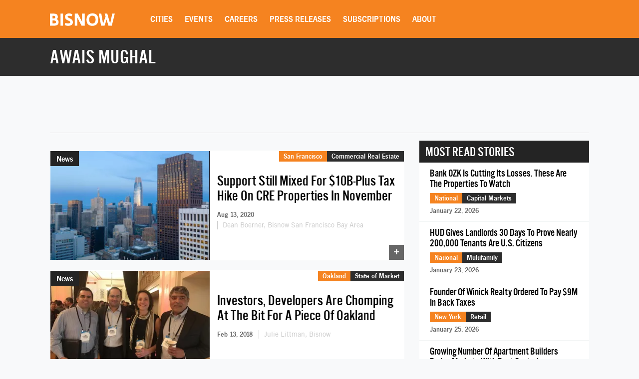

--- FILE ---
content_type: text/html; charset=utf-8
request_url: https://www.google.com/recaptcha/api2/aframe
body_size: 270
content:
<!DOCTYPE HTML><html><head><meta http-equiv="content-type" content="text/html; charset=UTF-8"></head><body><script nonce="wMmj0EWBn_SWwZFzK_kAEQ">/** Anti-fraud and anti-abuse applications only. See google.com/recaptcha */ try{var clients={'sodar':'https://pagead2.googlesyndication.com/pagead/sodar?'};window.addEventListener("message",function(a){try{if(a.source===window.parent){var b=JSON.parse(a.data);var c=clients[b['id']];if(c){var d=document.createElement('img');d.src=c+b['params']+'&rc='+(localStorage.getItem("rc::a")?sessionStorage.getItem("rc::b"):"");window.document.body.appendChild(d);sessionStorage.setItem("rc::e",parseInt(sessionStorage.getItem("rc::e")||0)+1);localStorage.setItem("rc::h",'1769459805808');}}}catch(b){}});window.parent.postMessage("_grecaptcha_ready", "*");}catch(b){}</script></body></html>